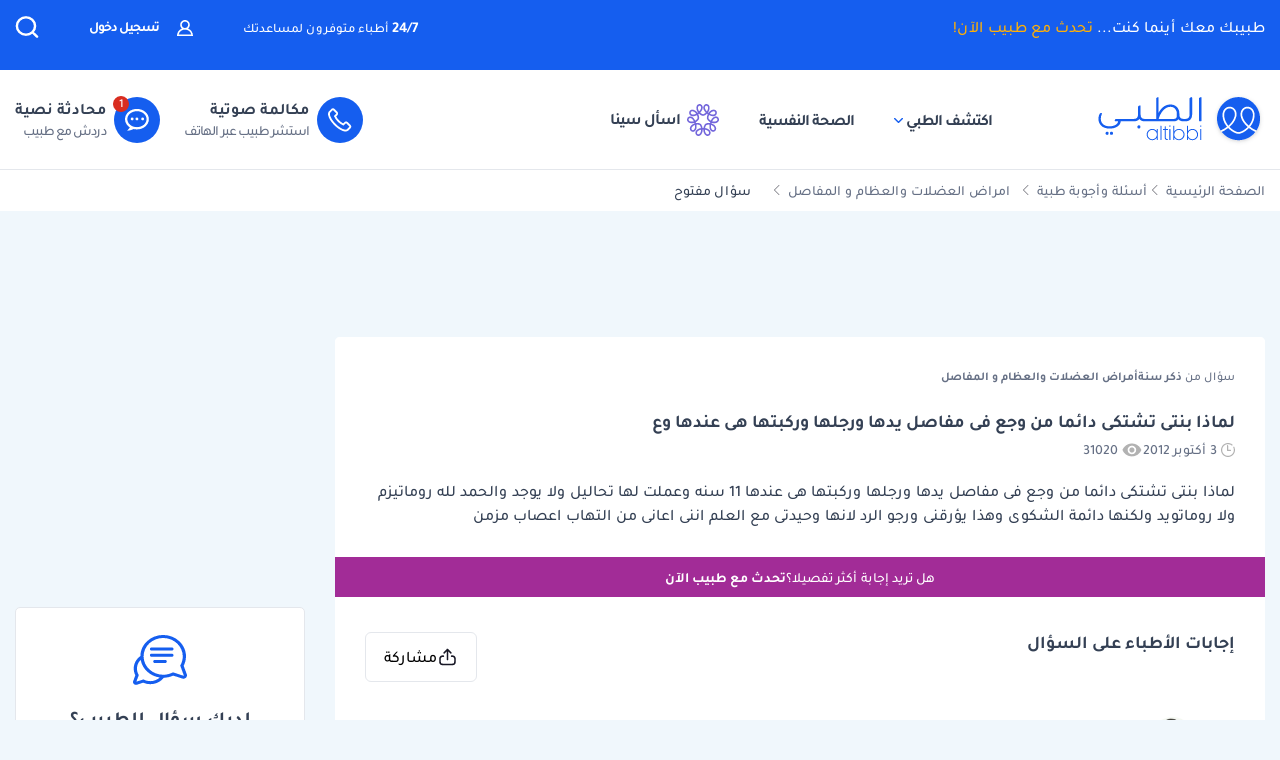

--- FILE ---
content_type: text/html; charset=utf-8
request_url: https://www.google.com/recaptcha/api2/aframe
body_size: 181
content:
<!DOCTYPE HTML><html><head><meta http-equiv="content-type" content="text/html; charset=UTF-8"></head><body><script nonce="WSMcJiLWtrdFJM5tq6prdw">/** Anti-fraud and anti-abuse applications only. See google.com/recaptcha */ try{var clients={'sodar':'https://pagead2.googlesyndication.com/pagead/sodar?'};window.addEventListener("message",function(a){try{if(a.source===window.parent){var b=JSON.parse(a.data);var c=clients[b['id']];if(c){var d=document.createElement('img');d.src=c+b['params']+'&rc='+(localStorage.getItem("rc::a")?sessionStorage.getItem("rc::b"):"");window.document.body.appendChild(d);sessionStorage.setItem("rc::e",parseInt(sessionStorage.getItem("rc::e")||0)+1);localStorage.setItem("rc::h",'1768567797383');}}}catch(b){}});window.parent.postMessage("_grecaptcha_ready", "*");}catch(b){}</script></body></html>

--- FILE ---
content_type: image/svg+xml
request_url: https://altibbi.com/theme/altibbi/svgs/useful_content/empty_dis.svg
body_size: 228
content:
<svg width="50" height="50" viewBox="0 0 50 50" fill="none" xmlns="http://www.w3.org/2000/svg">
    <circle cx="25" cy="25" r="24.5" fill="#F0F7FC" stroke="#D1D1D3"/>
    <path d="M29.1675 16.667V25.8337M33.3342 23.167V19.3337C33.3342 18.4002 33.3342 17.9335 33.1525 17.577C32.9927 17.2634 32.7378 17.0084 32.4242 16.8486C32.0677 16.667 31.6009 16.667 30.6675 16.667H21.7659C20.548 16.667 19.939 16.667 19.4472 16.8899C19.0137 17.0863 18.6453 17.4023 18.3852 17.8009C18.0902 18.2532 17.9976 18.855 17.8124 20.0588L17.3765 22.8921C17.1322 24.4798 17.0101 25.2736 17.2457 25.8913C17.4525 26.4334 17.8414 26.8867 18.3458 27.1735C18.9205 27.5003 19.7236 27.5003 21.33 27.5003H22.0009C22.4676 27.5003 22.7009 27.5003 22.8792 27.5912C23.036 27.671 23.1635 27.7985 23.2434 27.9553C23.3342 28.1336 23.3342 28.3669 23.3342 28.8337V31.2788C23.3342 32.4137 24.2542 33.3337 25.3891 33.3337C25.6597 33.3337 25.905 33.1742 26.015 32.9269L28.8156 26.6255C28.943 26.3389 29.0067 26.1956 29.1074 26.0905C29.1963 25.9976 29.3056 25.9266 29.4266 25.883C29.5636 25.8337 29.7204 25.8337 30.034 25.8337H30.6675C31.6009 25.8337 32.0677 25.8337 32.4242 25.652C32.7378 25.4922 32.9927 25.2372 33.1525 24.9236C33.3342 24.5671 33.3342 24.1004 33.3342 23.167Z" stroke="#454551" stroke-width="2" stroke-linecap="round" stroke-linejoin="round"/>
</svg>


--- FILE ---
content_type: image/svg+xml
request_url: https://altibbi.com/theme/altibbi/svg/close-w-bg.svg
body_size: -36
content:
<svg width="20" height="20" viewBox="0 0 20 20" fill="none" xmlns="http://www.w3.org/2000/svg">
<path fill-rule="evenodd" clip-rule="evenodd" d="M0 10C0 4.47254 4.47297 0 10 0C15.5275 0 20 4.47293 20 10C20 15.5275 15.527 20 10 20C4.47254 20 0 15.5271 0 10ZM1.5625 10C1.5625 14.6638 5.33656 18.4375 10 18.4375C14.6638 18.4375 18.4375 14.6635 18.4375 10C18.4375 5.33621 14.6634 1.5625 10 1.5625C5.33621 1.5625 1.5625 5.33652 1.5625 10Z" fill="#74747C"/>
<path d="M13.6055 12.4409L11.1646 10L13.6055 7.55916C13.9269 7.2377 13.927 6.7165 13.6055 6.39499C13.284 6.07349 12.7628 6.07354 12.4413 6.39499L10.0005 8.83586L7.55956 6.39499C7.23814 6.07349 6.71686 6.07349 6.3954 6.39499C6.07394 6.7165 6.07394 7.2377 6.39544 7.55916L8.83629 10L6.39544 12.4409C6.07394 12.7624 6.0739 13.2836 6.3954 13.6051C6.71698 13.9266 7.23818 13.9265 7.55956 13.6051L10.0005 11.1642L12.4413 13.6051C12.7627 13.9265 13.284 13.9266 13.6055 13.6051C13.927 13.2836 13.927 12.7624 13.6055 12.4409Z" fill="#74747C"/>
</svg>


--- FILE ---
content_type: application/javascript; charset=utf-8
request_url: https://altibbi.com/assets/a78d8be4ff14ccaa0248a13aa98c5cf7.js?v=1759663476
body_size: 1919
content:
$(document).ready(function(){$('.subscription_txt_camp').click(()=>{localStorage.setItem('showStartPage','true');});$('.js-call-medium').click(()=>{localStorage.setItem('consultation_medium','GSM');if(window.dataLayer){window.dataLayer.push({'event':'header_cta_clicked'});}})
$('.js-chat-medium').click(()=>{localStorage.setItem('consultation_medium','Chat');if(window.dataLayer){window.dataLayer.push({'event':'header_cta_clicked'});}})});$(document).on('click','#discover-altibbi',function(e){e.stopPropagation()
e.preventDefault()
$('#open-mega-menu').dropdown('toggle')});$(document).on('click','#mobile-burger-menu',function(e){e.stopPropagation()
e.preventDefault()
$('#open-mega-menu').dropdown('toggle')});$('#mega-menu-wrapper').on('shown.bs.dropdown',()=>{$('body').addClass("modal-open");})
$('#mega-menu-wrapper').on('hide.bs.dropdown',()=>{$('body').removeClass("modal-open");})
function insertIntoSearchHistory(item){if(containsPotentialXSS(item)){return;}
const history=localStorage.getItem('search_history')??null
let searchHistory=history&&JSON.parse(history);if(!Array.isArray(searchHistory)){searchHistory=[]}
if(searchHistory===null||searchHistory.length===0){searchHistory=[item]}else if(searchHistory.length>2){searchHistory=[searchHistory[1],searchHistory[2],item]}else{searchHistory[searchHistory.length]=item}
searchHistory=jQuery.unique(searchHistory);localStorage.setItem('search_history',JSON.stringify(searchHistory))}
function containsPotentialXSS(inputs){const xssPatterns=[/<script.*?>.*?<\/script>/gi,/on\w+\s*=/gi,/javascript:/gi,/<.*?img.*?>/gi,/<.*?iframe.*?>/gi,/<.*?object.*?>/gi,/<.*?embed.*?>/gi,/<.*?svg.*?>/gi];for(const input of inputs){for(const pattern of xssPatterns){if(pattern.test(input)){return true;}}}
return false;}
const loadHistory=()=>{let searchHistory=localStorage.getItem('search_history')??[];try{searchHistory=JSON.parse(searchHistory)}catch(e){searchHistory=[]}
if(searchHistory==null||!Array.isArray(searchHistory)||searchHistory.length===0){return $()}
let searchHistoryWrapper=$("<div></div>");const searchHistoryEle=$('.js-search-history-wrapper li')
searchHistoryWrapper.append(searchHistoryEle.clone().removeClass('d-none'));$('.js-original-title').addClass('mt-list-title');const closeButton=document.createElement("button")
closeButton.className='delete-btn';const closeImg=document.createElement("img")
closeImg.setAttribute('src','/theme/altibbi/svg/close-w-bg.svg')
closeButton.appendChild(closeImg)
$.each(searchHistory.slice().reverse(),function(key,value){if(!ENABLE_CONTENT_NAVIGATOR&&value.includes('AI Navigator clicked')){return true;}
const deleteButton=closeButton.cloneNode(true)
deleteButton.dataset.index=key
searchHistoryWrapper.append($("<li></li>").html($(value).append(deleteButton)));});searchHistoryEle.replaceWith(searchHistoryWrapper.html());$('.delete-btn').on('click',onDeleteHistory)
return $('.js-search-history-wrapper')}
const updateTypingState=()=>{return{typing:$('.typing'),focus:$('.focus'),focusOut:$('.focus-out')}}
$(document).ready(function(){updateTypingState()
loadHistory()
$('#search').on('hidden.bs.modal',function(event){showElements('focusOut')})
const showElements=(element)=>{const elements=updateTypingState()
for(const[key,value]of Object.entries(elements)){if(key===element){value.removeClass('d-none')}else{value.addClass('d-none')}}}
let searchContentNavigatorBtn=$('#search-content-navigator-btn')
showElements('focusOut')
$('.search-input-field').on('input',function(){let value=$(this).val();if(value){showElements('typing')
$('#global-search-list').removeClass('d-none');$('.auto-fill').text(value+" في ");searchContentNavigatorBtn.addClass('d-none')}else{showElements('focus')
searchContentNavigatorBtn.removeClass('d-none')}}).on('focus',function(){let value=$(this).val();if(value.trim()===''){showElements('focus')}else{showElements('typing')}}).on('focusout',function(){let value=$(this).val();if(value.trim()===''){if(!(isSearchHistoryHovered)){showElements('focusOut')}}else{showElements('typing')}})
let isSearchHistoryHovered=false;$('.js-search-history-wrapper li').on('mouseenter',function(){isSearchHistoryHovered=true;}).on('mouseleave',function(){if(!$('.search-input-field').is(':focus')){showElements('focusOut')}
isSearchHistoryHovered=false;});$('.consult-doctor-cta-wrapper a').on('click',function(){fireTrackingEvents('search_consult_cta_clicked');});$('#global-search-list a').on('click',handleSearch);$(document).on('click','#popular-topics-search-list a.js-ignore',function(e){fireTrackingEvents('search_bar_clicked');});$(document).on('submit','.search-dialog-modal #search-form',function(e){var value=$('.search-input-field').val();var item=$('<a></a>');if(ENABLE_CONTENT_NAVIGATOR){var itemContent=$('<div class="content-navigator-input-result">'+'</div>'+'<p class="content-navigator-input-text">'+'<span class="content-navigator-search-about" id="content-navigator-auto-fill">'+value+'</span>'+'</p>'+'</div>');item=item.attr('href',$('.search-dialog-modal #search-form').attr('action')+'?q='+value).addClass('js-ignore').attr('data-event-name','AI Navigator clicked').attr('data-event-properties',JSON.stringify({source:'moretab'})).append(itemContent).wrap('<div></div>').parent().html();}else{item=item.attr('href',$('.search-dialog-modal #search-form').attr('action')+'?q='+value).addClass('js-ignore').append($('<span></span>').text(value)).wrap('<div></div>').parent().html();}
insertIntoSearchHistory(item);fireTrackingEvents('search_bar_clicked');});$(document).on("click",".js-search",function(){setTimeout(function(){$('.modal-backdrop').remove();},300)})})
$(document).on('click','.js-navbar-cta-dynamic-call-a-dr-cta',function(){if(window.dataLayer){window.dataLayer.push({'event':'header_cta_clicked'});}})
if(IS_MOBILE){$('.navbar-container').addClass('sticky-nav')
$('.nav_wrapper').addClass('sticky-nav')
if(!MEMBER_SUBSCRIBED&&MEMBER_ID){$('.tbi_main_nav_wrapper').addClass('sticky-nav')}else{$(".doctor_images_call_dr_buttons").addClass('sticky-nav');}
$(".doctor_images_call_dr_buttons").css('top','54px')}
function truncateString(str,num){if(str.length>num){return str.slice(0,num)+"...";}else{return str;}}
const showContentNavigator=()=>{$('.search-input').append($('#search-content-navigator-btn-wrapper').removeClass('d-none'))
$('#content-navigator-tag-container').addClass('focus-out').removeClass('d-none').insertAfter('.center-modal-content .search-input')
$('#global-search-list').prepend($('#content-navigator-search-container').removeClass('d-none'))
$('#global-search-list a').on('click',handleSearch);$('#search-form').on('submit',function(){fireTrackingEvents('AI Navigator clicked',{source:'search'});return true;});}
$(document).ready(function(){if(!ENABLE_CONTENT_NAVIGATOR){$('.secondary-text-search').removeClass('d-none')
return}
$('.secondary-text-search').addClass('d-none')
$('#popular-topics-search-list').addClass('d-none');const tags=new NavigatorTags;$('#search').on('shown.bs.modal',()=>{showContentNavigator()
if(!tags.initialized){tags.init();}
tags.startAllAnimations();}).on('hidden.bs.modal',function(){tags.destroy();});});function handleSearch(e){e.preventDefault();fireTrackingEvents('search_bar_clicked');var value=$('.search-input-field').val();var item=$(this).clone();item.attr('href',item.attr('href')+"?q="+value).addClass('js-ignore');item.find('.auto-fill').removeClass('auto-fill');item=item.wrap('<div></div>').parent().html();insertIntoSearchHistory(item);window.location=$(this).attr('href')+"?q="+value;return false;}
function onDeleteHistory(e){e.preventDefault();e.stopPropagation();const ele=$(this)
const ul=ele.closest('ul')
const li=ele.closest('li')
li.remove()
const items=[...ul.children()].reverse()
items.pop()
localStorage.removeItem('search_history')
for(const item of items){const temp=$(item).clone()
temp.find('button').remove()
insertIntoSearchHistory(temp.html())}};

--- FILE ---
content_type: application/javascript; charset=utf-8
request_url: https://fundingchoicesmessages.google.com/f/AGSKWxVB2_Bp8dPq5xJY-sOys7lfGom6z_uerg7aiQB-hJdGD5NJ-6v1Hy6oSj6tTk_ea5MOTAz_DyA1PZPhoYChyuGbFITPpr2MJe_VLBVKxZUy0quVfEAr3mctjaoLzDQLtvqGKTZnGj-CGdRXGxa75qi3zkScqghLTI4yrzxIh5NVZN4C3R7oPgHHhiSg/_/adbreak_/noticead./ads100.-468x60px-/topads_
body_size: -1289
content:
window['4fcb63c7-4ad8-4cf2-98e6-234d1334871e'] = true;